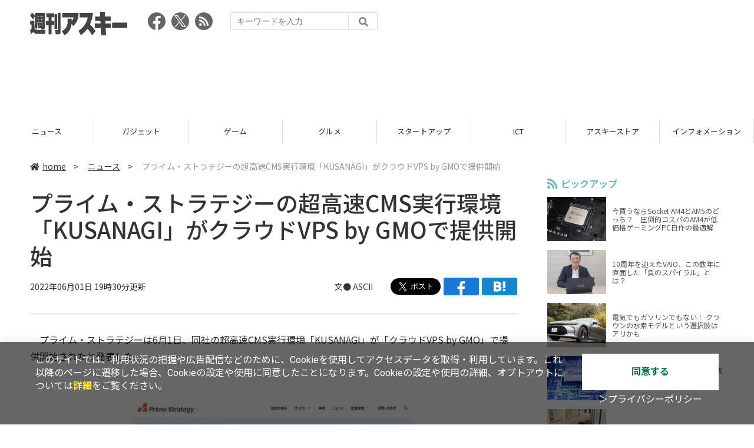

--- FILE ---
content_type: text/html; charset=utf-8
request_url: https://www.google.com/recaptcha/api2/aframe
body_size: 266
content:
<!DOCTYPE HTML><html><head><meta http-equiv="content-type" content="text/html; charset=UTF-8"></head><body><script nonce="eHBOOcDaTQnSvH7AGtQdgw">/** Anti-fraud and anti-abuse applications only. See google.com/recaptcha */ try{var clients={'sodar':'https://pagead2.googlesyndication.com/pagead/sodar?'};window.addEventListener("message",function(a){try{if(a.source===window.parent){var b=JSON.parse(a.data);var c=clients[b['id']];if(c){var d=document.createElement('img');d.src=c+b['params']+'&rc='+(localStorage.getItem("rc::a")?sessionStorage.getItem("rc::b"):"");window.document.body.appendChild(d);sessionStorage.setItem("rc::e",parseInt(sessionStorage.getItem("rc::e")||0)+1);localStorage.setItem("rc::h",'1768636783296');}}}catch(b){}});window.parent.postMessage("_grecaptcha_ready", "*");}catch(b){}</script></body></html>

--- FILE ---
content_type: text/javascript; charset=UTF-8
request_url: https://yads.yjtag.yahoo.co.jp/tag?s=73402_20145&fr_id=yads_5835353-0&p_elem=yads73402_20145&u=https%3A%2F%2Fweekly.ascii.jp%2Felem%2F000%2F004%2F093%2F4093357%2F&pv_ts=1768636777721&suid=e04e13b6-864a-4a23-9187-e325915c13cc
body_size: 776
content:
yadsDispatchDeliverProduct({"dsCode":"73402_20145","patternCode":"73402_20145-23965","outputType":"js_frame","targetID":"yads73402_20145","requestID":"f02a907123b5f85890c71d5ff0468a94","products":[{"adprodsetCode":"73402_20145-23965-26475","adprodType":3,"adTag":"<script onerror='YJ_YADS.passback()' src='https://yads.yjtag.yahoo.co.jp/yda?adprodset=73402_20145-23965-26475&cb=1768636782922&p_elem=yads73402_20145&pv_id=f02a907123b5f85890c71d5ff0468a94&suid=e04e13b6-864a-4a23-9187-e325915c13cc&u=https%3A%2F%2Fweekly.ascii.jp%2Felem%2F000%2F004%2F093%2F4093357%2F' type='text/javascript'></script>","width":"300","height":"250","iframeFlag":1},{"adprodsetCode":"73402_20145-23965-26476","adprodType":5,"adTag":"<a href=\"http://promotionalads.yahoo.co.jp/quality/\" target=\"_top\">\n  <img src=\"//s.yimg.jp/images/im/innerad/QC_300_250.jpg\" width=\"300\" height=\"250\" border=\"0\">\n  </img>\n</a>","width":"300","height":"250"}],"measurable":1,"frameTag":"<div style=\"text-align:center;\"><iframe src=\"https://s.yimg.jp/images/listing/tool/yads/yads-iframe.html?s=73402_20145&fr_id=yads_5835353-0&p_elem=yads73402_20145&u=https%3A%2F%2Fweekly.ascii.jp%2Felem%2F000%2F004%2F093%2F4093357%2F&pv_ts=1768636777721&suid=e04e13b6-864a-4a23-9187-e325915c13cc\" style=\"border:none;clear:both;display:block;margin:auto;overflow:hidden\" allowtransparency=\"true\" data-resize-frame=\"true\" frameborder=\"0\" height=\"250\" id=\"yads_5835353-0\" name=\"yads_5835353-0\" scrolling=\"no\" title=\"Ad Content\" width=\"300\" allow=\"fullscreen; attribution-reporting\" allowfullscreen loading=\"eager\" ></iframe></div>"});

--- FILE ---
content_type: text/javascript; charset=UTF-8
request_url: https://click.speee-ad.jp/v1/recwid?url=https%3A%2F%2Fweekly.ascii.jp%2Felem%2F000%2F004%2F093%2F4093357%2F&ft=1&placement_id=4366&placement_code=weekly-ascii_res_pc&v=4.3.0&device=1&os=2&ref=&cb_name=uzWidgetCallback0&sess_id=d701d08c-f34b-92ea-e73a-922ee24a4238&ext=&cb=1768636777525
body_size: 117
content:
uzWidgetCallback0({"uuid":"69de9884-38d2-4d8c-bdb0-60d70a34afe3","opt_out":false})


--- FILE ---
content_type: application/javascript; charset=utf-8
request_url: https://fundingchoicesmessages.google.com/f/AGSKWxXVe9KWJ6OLc0KFv-ZNzSh8fzaeLCDsSHg38j50KlJ9SRo2m_a5r2Z8YYxbIy3uh9RYQYPUX7qejmotTqM4lzpwqZnDHNXojMoYnt00ukAgNOc6Q-PBSz4gfRhE1V90Mu6hp1z6h8tmK_KlJvXdG1-wq56pUWlBHQEK3QjOnp_m8BEuymMwR6LuREOp/_/adnet2./ad/middle./adv.html/ad.aspx?/feedads.
body_size: -1292
content:
window['5d389aa0-7cd2-4159-9b8b-cba547e7b1e4'] = true;